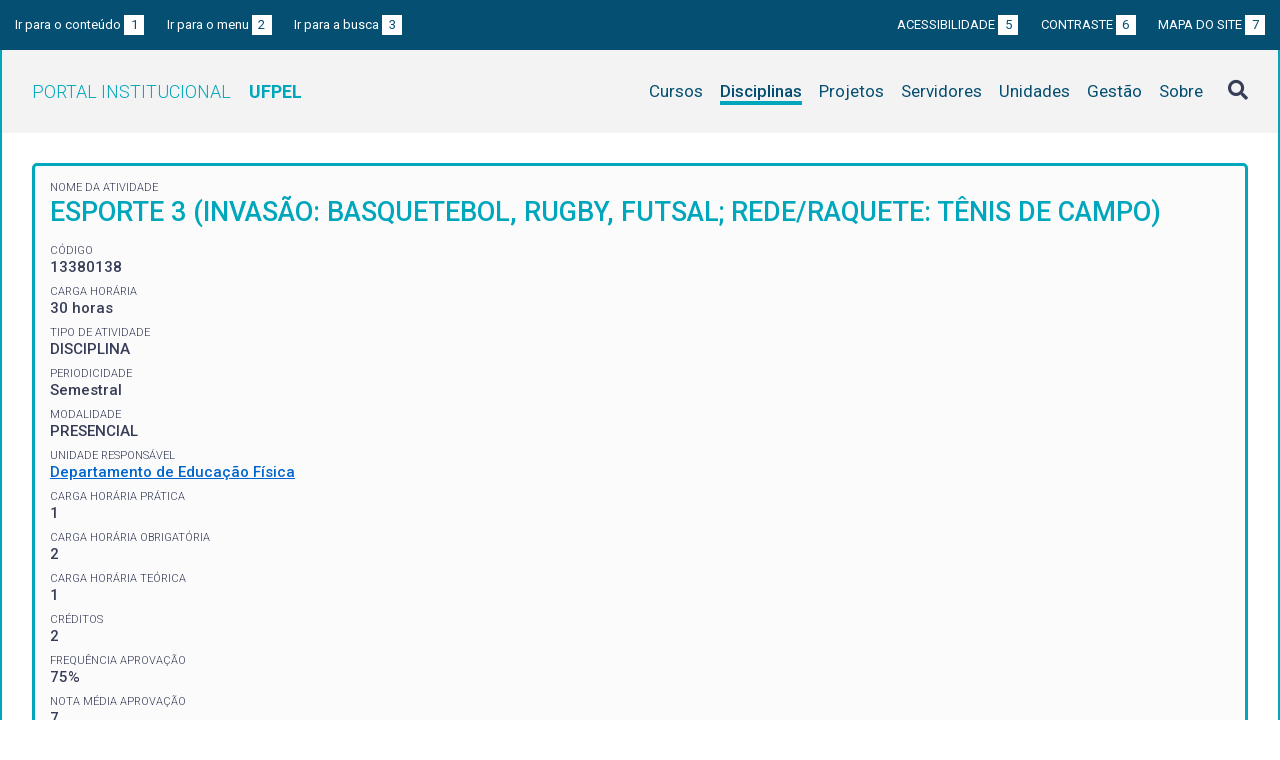

--- FILE ---
content_type: text/html; charset=UTF-8
request_url: https://institucional.ufpel.edu.br/disciplinas/id/40121
body_size: 2791
content:
<!DOCTYPE html>
<html prefix="og: http://ogp.me/ns# fb: https://www.facebook.com/2008/fbml" lang="pt-BR">
<head>
	<meta http-equiv="Content-Type" content="text/html; charset=utf-8">
	<meta name="viewport" content="width=device-width, initial-scale=1">
	<title>ESPORTE 3 (INVASÃO: BASQUETEBOL, RUGBY, FUTSAL; REDE/RAQUETE: TÊNIS DE CAMPO) | UFPel</title>
	<link rel="canonical" href="https://institucional.ufpel.edu.br/disciplinas/cod/13380138">
	<meta property="og:url" content="https://institucional.ufpel.edu.br/disciplinas/cod/13380138">
	<meta property="og:title" content="ESPORTE 3 (INVASÃO: BASQUETEBOL, RUGBY, FUTSAL; REDE/RAQUETE: TÊNIS DE CAMPO) | UFPel">
	<meta property="og:image" content="https://institucional.ufpel.edu.br/img/banner_fb.png">
	<meta property="og:site_name" content="Portal Institucional UFPel">
	<meta property="og:description" content="O Portal Institucional UFPel disponibiliza informações de cursos, disciplinas, projetos, servidores e unidades da Universidade Federal de Pelotas.">
	<meta property="og:type" content="website">
	<meta name="twitter:card" content="summary_large_image">
	<meta name="twitter:site" content="@UFPel">
    <link rel="icon" type="image/png" sizes="32x32" href="/img/favicon32.png">
	<link rel="apple-touch-icon" href="/img/favicon512.png">
	<meta name="msapplication-TileImage" content="/img/favicon512.png">
	<link rel="stylesheet" href="/css/datatables.css">
	<link rel="stylesheet" href="/vendor/OrgChart/css/jquery.orgchart.min.css">
	<link rel="stylesheet" href="/vendor/fontawesome/css/fontawesome-all.min.css">
	<link rel="stylesheet" href="/css/style.css?ver=1728351342">
	<script src="/vendor/jquery-3.3.1.min.js"></script>
	<script src="/vendor/jquery.accordion.js"></script>
	<script src="/vendor/datatables/datatables.min.js"></script>
	<script src="/vendor/OrgChart/js/jquery.orgchart.js"></script>
	<script src="/vendor/js-cookie/js.cookie.js"></script>
	<script src="/vendor/rwdimagemaps/jquery.rwdImageMaps.min.js"></script>
	<script src="/js/main.js"></script>
	<script src="/js/disciplinas.js"></script>
	<script type='text/javascript'>
	var dadosPHP = { "lang": "pt", "All": "Todos" };
	</script>
<!-- Piwik -->
	<script type="text/javascript">
		var _paq = _paq || [];
		_paq.push(["setDomains", ["*.institucional.ufpel.edu.br"]]);
		_paq.push(['trackPageView']);
		_paq.push(['enableLinkTracking']);
		(function() {
			var u="https://stats.ufpel.edu.br/";
			_paq.push(['setTrackerUrl', u+'piwik.php']);
			_paq.push(['setSiteId', 10]);
			var d=document, g=d.createElement('script'), s=d.getElementsByTagName('script')[0];
			g.type='text/javascript'; g.async=true; g.defer=true; g.src=u+'piwik.js'; s.parentNode.insertBefore(g,s);
		})();
	</script>
	<noscript><p><img src="https://stats.ufpel.edu.br/piwik.php?idsite=10" style="border:0;" alt="" /></p></noscript>
<!-- End Piwik Code -->
</head>

<body class="disciplinas">

	<header id="topo" class="header-site">
		<div id="barra-acessibilidade" class="wrapper barra-acessibilidade clearfix">
			<ul class="atalhos-acessibilidade atalhos-acessibilidade-desktop">
				<li><a accesskey="1" href="#conteudo">Ir para o conteúdo <span class="corFundo">1</span></a></li>
				<li><a accesskey="2" href="#menu_principal" id="irMenu">Ir para o menu <span class="corFundo">2</span></a></li>
				<li><a accesskey="3" href="#campoBusca" id="irBusca">Ir para a busca <span class="corFundo">3</span></a></li>
			</ul>
			<ul class="atalhos-acessibilidade atalhos-acessibilidade-gerais">
				<li><a accesskey="5" href="/sobre/acessibilidade" class="caps">Acessibilidade <span class="corFundo">5</span></a></li>
				<li><a accesskey="6" href="#contraste" id="contraste" class="caps">Contraste <span class="corFundo">6</span></a></li>
				<li><a accesskey="7" href="/sobre/mapa-do-site" class="caps">Mapa do site <span class="corFundo">7</span></a></li>
			</ul>
		</div>

		<div class="wrapper">
			<div class="header-conteudo cor-borda clearfix">
				<h1>
					<a href="/" class="cor-texto">Portal Institucional<span class="sigla-ufpel">UFPEL</span></a>
				</h1>
				<div id="pesquisa_global" class="pesquisa_global">
					<i class="pesquisa_global_botao_busca fas fa-search"></i>
					<input id="pesquisa_global_elastic" class="pesquisa_elastic_interno" placeholder="pesquisar..." value="" type="text">
					<i class="pesquisa_global_botao_fechar fas fa-times"></i>
				</div>

				<i class="menu-principal-mobile-abrir fas fa-bars"></i>
				<nav class="menu-principal">
					<div class="menu-principal-mobile-titulo">
						<a href="/" class="cor-texto">Portal Institucional<span class="sigla-ufpel">UFPEL</span></a>
					</div>
					<i class="menu-principal-mobile-fechar fas fa-times"></i>
					<ul>
<li class="item-menu cursos cor-borda cor-texto"><a href="/cursos">Cursos</a></li><li class="item-menu disciplinas cor-borda cor-texto item-menu-ativo"><a href="/disciplinas">Disciplinas</a></li><li class="item-menu projetos cor-borda cor-texto"><a href="/projetos">Projetos</a></li><li class="item-menu servidores cor-borda cor-texto"><a href="/servidores">Servidores</a></li><li class="item-menu unidades cor-borda cor-texto"><a href="/unidades">Unidades</a></li><li class="item-menu gestao cor-borda cor-texto"><a href="/gestao">Gestão</a></li><li class="item-menu sobre cor-borda cor-texto"><a href="/sobre">Sobre</a></li>					</ul>
				</nav>

			</div>
		</div>
	</header>
	<div class="wrapper-conteudo cor-borda">


	<article id="conteudo" class="conteudo disciplinas">


		<div  class="conteudo-principal conteudo-principal-full">

			<div class="ficha-dados cor-borda">

				<div class="ficha-label">Nome da Atividade</div>
				<div class="ficha-campo caps maior cor-texto">ESPORTE 3 (INVASÃO: BASQUETEBOL, RUGBY, FUTSAL; REDE/RAQUETE: TÊNIS DE CAMPO)</div>

				<div class="ficha-label">CÓDIGO</div>
				<div class="ficha-campo">13380138</div>

				<div class="ficha-label">Carga Horária</div>
				<div class="ficha-campo">30 horas</div>

				<div class="ficha-label">Tipo de Atividade</div>
				<div class="ficha-campo">DISCIPLINA</div>

				<div class="ficha-label">Periodicidade</div>
				<div class="ficha-campo">Semestral</div>

				<div class="ficha-label">Modalidade</div>
				<div class="ficha-campo">PRESENCIAL</div>

				<div class="ficha-label">Unidade responsável</div>
				<div class="ficha-campo"><a href="/unidades/id/346">Departamento de Educação Física</a></div>

<div class="ficha-label">CARGA HORÁRIA PRÁTICA</div><div class="ficha-campo">1</div><div class="ficha-label">CARGA HORÁRIA OBRIGATÓRIA</div><div class="ficha-campo">2</div><div class="ficha-label">CARGA HORÁRIA TEÓRICA</div><div class="ficha-campo">1</div><div class="ficha-label">CRÉDITOS</div><div class="ficha-campo">2</div><div class="ficha-label">FREQUÊNCIA APROVAÇÃO</div><div class="ficha-campo">75%</div><div class="ficha-label">NOTA MÉDIA APROVAÇÃO</div><div class="ficha-campo">7</div>			</div> <!-- .ficha-dados -->

			<div id="informacoes" data-accordion-group>
				<div class="accordion open cor-borda" data-accordion>
					<h3 data-control class="cor-fundo">Ementa</h3>
					<div data-content>
						<div class="accordion-content"></div>
					</div>
				</div>
				<div class="accordion cor-borda" data-accordion>
					<h3 data-control class="cor-fundo">Objetivos</h3>
					<div data-content>
						<div class="accordion-content">
							<p><strong>Objetivo Geral:</strong></p>
													</div>
					</div>
				</div>
				<div class="accordion cor-borda" data-accordion>
					<h3 data-control class="cor-fundo">Conteúdo Programático</h3>
					<div data-content>
						<div class="accordion-content"></div>
					</div>
				</div>
				<div class="accordion cor-borda" data-accordion>
					<h3 data-control class="cor-fundo">Bibliografia</h3>
					<div data-content>
						<div class="accordion-content">
							<p><strong>Bibliografia Básica:</strong></p>
							<ul>
							</ul>

						</div>
					</div>
				</div>
			</div> <!-- #informacoes -->




			


		</div> <!-- .conteudo-principal -->

		<div class="clearfix"></div>

	</article>

		<div class="link-topo" title="Voltar ao topo">
			<i class="fas fa-arrow-alt-circle-up fa-3x" aria-hidden="true"></i>
		</div>
		<p class="page-time">
Página gerada em 04/01/2026 13:11:49 (consulta levou 0.072462s)		</p>

	</div> <!-- .wrapper-conteudo -->

	<footer class="site-rodape">
		<div class="site-rodape-esq">
			<a href="https://ufpel.edu.br"><img src="/img/marca-ufpel.png" class="logo-ufpel-rodape" alt="Portal UFPel"></a>
		</div>
		<div class="site-rodape-centro">
			<p><a href="https://ufpel.edu.br">Universidade Federal de Pelotas</a></p>
			<p>Superintendência de Gestão de Tecnologia da Informação e Comunicação</p>
		</div>
		<div class="site-rodape-dir">
			<a href="https://cobalto.ufpel.edu.br"><img src="/img/cobalto-fff-250.png" class="logo-cobalto-rodape" alt="COBALTO - Sistema Integrado de Gestão"></a>
		</div>
	</footer>

</body>
</html>



--- FILE ---
content_type: text/javascript
request_url: https://institucional.ufpel.edu.br/js/disciplinas.js
body_size: 284
content:
$(document).ready(function() {

	// Listagem principal

	$('.tabela-listagem-geral').DataTable( {
		"order": [[ 0, "asc" ]],
//		"paging": false,
//		"pageLength": 25,
		"lengthMenu": [[10, 25, 50, 100, -1], [10, 25, 50, 100, dadosPHP.All]],
		"language": {
			url: "/vendor/datatables/lang/" + dadosPHP.lang + ".json",
			searchPlaceholder: "código ou nome"
		}
	} );

});
